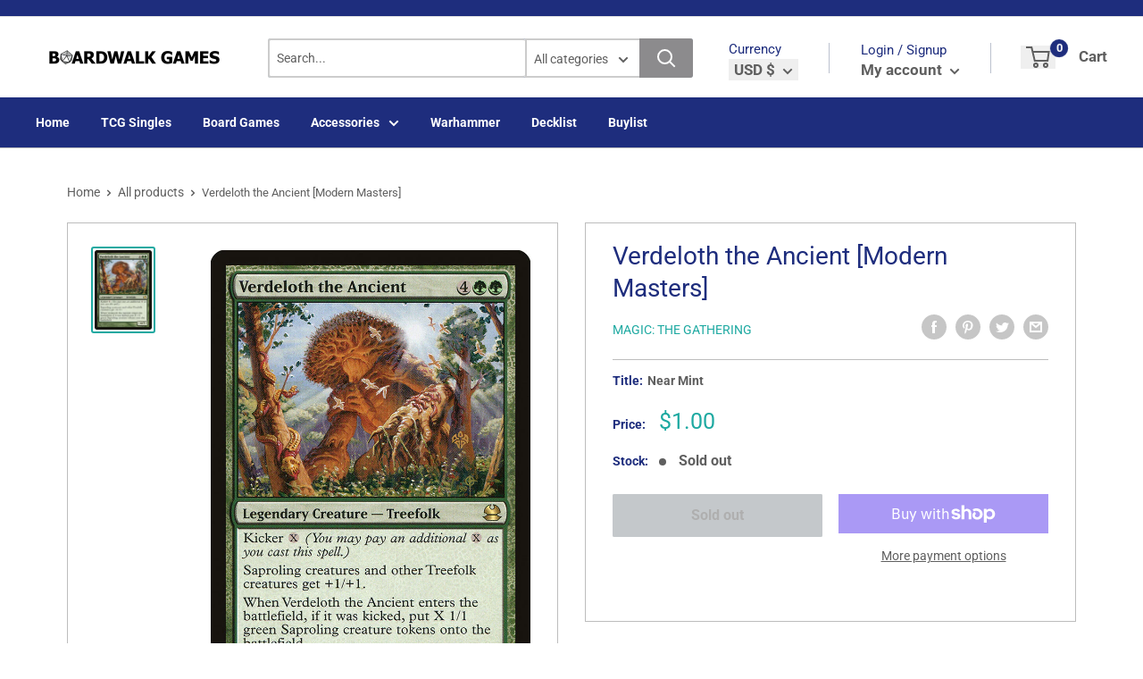

--- FILE ---
content_type: text/css
request_url: https://boardwalk-games.com/cdn/shop/t/3/assets/css-variables.css?v=63809137431171350411756272654
body_size: 945
content:
/** Shopify CDN: Minification failed

Line 159:0 Unexpected "<"
Line 160:2 Comments in CSS use "/* ... */" instead of "//"
Line 162:9 Expected ":"
Line 163:10 Expected ":"
Line 164:10 Expected ":"
Line 165:18 Unexpected "="
Line 166:6 Expected identifier but found "cssVars("
Line 169:12 Expected ":"
Line 171:0 Unexpected "<"

**/
@font-face {
  font-family: Roboto;
  font-weight: 400;
  font-style: normal;
  src: url("//boardwalk-games.com/cdn/fonts/roboto/roboto_n4.2019d890f07b1852f56ce63ba45b2db45d852cba.woff2?h1=Ym9hcmR3YWxrLWdhbWVzLmNvbQ&h2=Ym9hcmR3YWxrLWdhbWVzLXR4LmFjY291bnQubXlzaG9waWZ5LmNvbQ&hmac=e1306ee350036fe8ec08ca4c39e7ee940ffad2bbea11e81133dcc4704ea822ff") format("woff2"),
       url("//boardwalk-games.com/cdn/fonts/roboto/roboto_n4.238690e0007583582327135619c5f7971652fa9d.woff?h1=Ym9hcmR3YWxrLWdhbWVzLmNvbQ&h2=Ym9hcmR3YWxrLWdhbWVzLXR4LmFjY291bnQubXlzaG9waWZ5LmNvbQ&hmac=30ef78a748ad7a8fd90ec3bf0664e304a907722a2170088e666ef747768b1432") format("woff");
}

@font-face {
  font-family: Roboto;
  font-weight: 400;
  font-style: normal;
  src: url("//boardwalk-games.com/cdn/fonts/roboto/roboto_n4.2019d890f07b1852f56ce63ba45b2db45d852cba.woff2?h1=Ym9hcmR3YWxrLWdhbWVzLmNvbQ&h2=Ym9hcmR3YWxrLWdhbWVzLXR4LmFjY291bnQubXlzaG9waWZ5LmNvbQ&hmac=e1306ee350036fe8ec08ca4c39e7ee940ffad2bbea11e81133dcc4704ea822ff") format("woff2"),
       url("//boardwalk-games.com/cdn/fonts/roboto/roboto_n4.238690e0007583582327135619c5f7971652fa9d.woff?h1=Ym9hcmR3YWxrLWdhbWVzLmNvbQ&h2=Ym9hcmR3YWxrLWdhbWVzLXR4LmFjY291bnQubXlzaG9waWZ5LmNvbQ&hmac=30ef78a748ad7a8fd90ec3bf0664e304a907722a2170088e666ef747768b1432") format("woff");
}

@font-face {
  font-family: Roboto;
  font-weight: 700;
  font-style: normal;
  src: url("//boardwalk-games.com/cdn/fonts/roboto/roboto_n7.f38007a10afbbde8976c4056bfe890710d51dec2.woff2?h1=Ym9hcmR3YWxrLWdhbWVzLmNvbQ&h2=Ym9hcmR3YWxrLWdhbWVzLXR4LmFjY291bnQubXlzaG9waWZ5LmNvbQ&hmac=324355dec66195af2ed65782c12c8dd78ea74adf9f06edd4b76ec9498d1ecf13") format("woff2"),
       url("//boardwalk-games.com/cdn/fonts/roboto/roboto_n7.94bfdd3e80c7be00e128703d245c207769d763f9.woff?h1=Ym9hcmR3YWxrLWdhbWVzLmNvbQ&h2=Ym9hcmR3YWxrLWdhbWVzLXR4LmFjY291bnQubXlzaG9waWZ5LmNvbQ&hmac=826b8c588f0005a31b011d1f1ea6b1e240b6bd754180e3494b92d415c445303c") format("woff");
}

@font-face {
  font-family: Roboto;
  font-weight: 400;
  font-style: italic;
  src: url("//boardwalk-games.com/cdn/fonts/roboto/roboto_i4.57ce898ccda22ee84f49e6b57ae302250655e2d4.woff2?h1=Ym9hcmR3YWxrLWdhbWVzLmNvbQ&h2=Ym9hcmR3YWxrLWdhbWVzLXR4LmFjY291bnQubXlzaG9waWZ5LmNvbQ&hmac=58f97a209c2e615342d095e0f5943ca3dd6bc3cc076550308c19a8f6b242d0d5") format("woff2"),
       url("//boardwalk-games.com/cdn/fonts/roboto/roboto_i4.b21f3bd061cbcb83b824ae8c7671a82587b264bf.woff?h1=Ym9hcmR3YWxrLWdhbWVzLmNvbQ&h2=Ym9hcmR3YWxrLWdhbWVzLXR4LmFjY291bnQubXlzaG9waWZ5LmNvbQ&hmac=6b2207a9b022195fa98be73f16d44ca1734602b0149b4a80ff3e9e040d73b365") format("woff");
}

@font-face {
  font-family: Roboto;
  font-weight: 700;
  font-style: italic;
  src: url("//boardwalk-games.com/cdn/fonts/roboto/roboto_i7.7ccaf9410746f2c53340607c42c43f90a9005937.woff2?h1=Ym9hcmR3YWxrLWdhbWVzLmNvbQ&h2=Ym9hcmR3YWxrLWdhbWVzLXR4LmFjY291bnQubXlzaG9waWZ5LmNvbQ&hmac=93a5a5920edfd86707d3a22d1b8f4c5c77261b80056d2f1ef636beb19f88970e") format("woff2"),
       url("//boardwalk-games.com/cdn/fonts/roboto/roboto_i7.49ec21cdd7148292bffea74c62c0df6e93551516.woff?h1=Ym9hcmR3YWxrLWdhbWVzLmNvbQ&h2=Ym9hcmR3YWxrLWdhbWVzLXR4LmFjY291bnQubXlzaG9waWZ5LmNvbQ&hmac=a44f3a04ff9536072d7aed4ae6e2f9752a54379b62ed909fb2e64706ea6b6dd6") format("woff");
}


/* Typography */

body
{
  font-family: Roboto;
  color:var(--text-color);
  font-size:var(--text-size);
}

p, a, button, input, select
{
  color:inherit;
  font-family: Roboto;
}

h1,h2,h3,h4,h5,h6
{
  font-family: Roboto;
  margin-bottom: 16px;
}

/* General Variables */

:root {

    /* Borders */

    --border-radius: 4px;
    --border-color: #BDBDBD;
    --header-border-color: rgba(30, 52, 93, 0.3);

    /* Text */

    --text-size: 14px;
    --text-color: #5F5F5F;
    --text-font-weight: 400;
    --default-text-font-size: 15px;
    --base-text-font-size: 16px;
    --text-font-bolder-weight: 600;

    /* Typography */

    --base-font: Roboto;
    --header-font: Roboto;

    /* Colors */
    --input-background: #fff;
    --color-gradient: linear-gradient(103.4deg, #7535E5 2.77%, #8484FF 84.58%);
    --color-gradient-secondary: linear-gradient(103.4deg,#1DA9A1 2.77%,#8bdbd6 84.58%);
    --color-primary: #1e2d7d;
    --color-secondary: #1DA9A1;
    --color-page-background: #ffffff;
    --brand-secondary: #1e2d7d;
    --button-bg-color: #1e2d7d;
    --button-text-color:  #fff;
    --button-bg-hover-color: #1e2d7d;
    --button-text-hover-color: #fff;

    /* Padding */

    --page-padding-y: 24px;
    --page-padding-x: 40px;
    --mobile-container-gutter: 20px;
    --desktop-container-gutter: 40px;
    
  /* Product */--text-color-rgb                   :  41, 41, 41;
    --product-on-sale-accent           : #ee0000;
    --product-on-sale-accent-rgb       : 238, 0, 0;
    --product-on-sale-color            : #ffffff;
    --product-in-stock-color           : #00a500;
    --product-low-stock-color          : #ee0000;
    --product-sold-out-color           : #8a9297;
    --product-custom-label-1-background: #0774d7;
    --product-custom-label-1-color     : #ffffff;
    --product-custom-label-2-background: #00a500;
    --product-custom-label-2-color     : #ffffff;
    --product-review-star-color        : #ffbd00;

}

/* width */
::-webkit-scrollbar {
  width: 10px;
}

/* Track */
::-webkit-scrollbar-track {
  background: #f1f1f1; 
}
 
/* Handle */
::-webkit-scrollbar-thumb {
  background: var(--color-primary);
}

/* Handle on hover */
::-webkit-scrollbar-thumb:hover {
  background: var(--color-primary);
}





<script>
  // IE11 does not have support for CSS variables, so we have to polyfill them
  if (!(((window || {}).CSS || {}).supports && window.CSS.supports('(--a: 0)'))) {
    const script = document.createElement('script');
    script.type = 'text/javascript';
    script.src = 'https://cdn.jsdelivr.net/npm/css-vars-ponyfill@2';
    script.onload = function() {
      cssVars({});
    };

    document.getElementsByTagName('head')[0].appendChild(script);
  }
</script>

